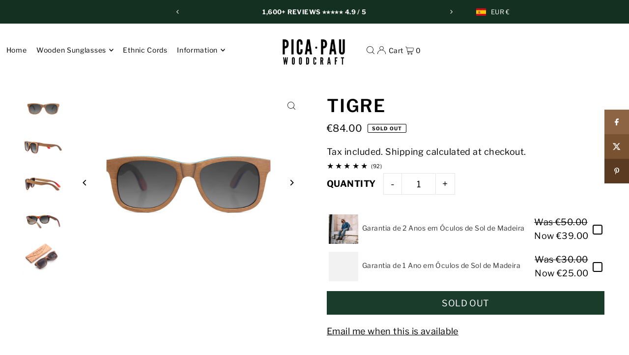

--- FILE ---
content_type: text/javascript; charset=utf-8
request_url: https://picapauwoodcraft.com/en-es/products/2-year-warranty-on-wooden-sunglasses.js
body_size: 2449
content:
{"id":9469566550365,"title":"Garantia de 2 Anos em Óculos de Sol de Madeira","handle":"2-year-warranty-on-wooden-sunglasses","description":"\u003cmeta charset=\"utf-8\"\u003e\u003c!-- x-tinymce\/html --\u003e\n\u003cp data-mce-fragment=\"1\"\u003eAt Pica Pau Woodcraft, we stand behind the quality and craftsmanship of our wooden sunglasses. That’s why we’re proud to offer a comprehensive 2-year warranty on all our wooden eyewear.\u003cbr data-mce-fragment=\"1\"\u003e\u003cbr data-mce-fragment=\"1\"\u003e\u003c\/p\u003e\n\u003ch2 data-mce-fragment=\"1\"\u003e\u003cstrong data-mce-fragment=\"1\"\u003eWhat Does Our Warranty Cover?\u003c\/strong\u003e\u003c\/h2\u003e\n\u003cp data-mce-fragment=\"1\"\u003eOur 2-year warranty ensures that your wooden sunglasses are free from defects in materials and workmanship under normal use. This includes:\u003c\/p\u003e\n\u003cp data-mce-fragment=\"1\"\u003e- \u003cstrong data-mce-fragment=\"1\"\u003eFrame Integrity\u003c\/strong\u003e: Protection against cracking, splitting, or breaking of the wooden frames.\u003cbr data-mce-fragment=\"1\"\u003e-\u0026nbsp;\u003cstrong data-mce-fragment=\"1\"\u003eLens Quality\u003c\/strong\u003e: Coverage for lens delamination, peeling, or cracking.\u003cbr data-mce-fragment=\"1\"\u003e-\u0026nbsp;\u003cstrong data-mce-fragment=\"1\"\u003eHinges and Hardware\u003c\/strong\u003e: Guarantee against loosening or breaking of hinges and hardware components.\u003cbr data-mce-fragment=\"1\"\u003e- \u003cstrong data-mce-fragment=\"1\"\u003eAccidental Damage\u003c\/strong\u003e: Coverage for accidental damage such as dropping, crushing, or other unforeseen accidents.\u003cbr\u003e\u003cbr\u003e\u003c\/p\u003e\n\u003ch2 data-mce-fragment=\"1\"\u003e\u003cstrong data-mce-fragment=\"1\"\u003eWhat Is Not Covered?\u003c\/strong\u003e\u003c\/h2\u003e\n\u003cp data-mce-fragment=\"1\"\u003eOur warranty does not cover damages caused by:\u003c\/p\u003e\n\u003cp data-mce-fragment=\"1\"\u003e- \u003cstrong data-mce-fragment=\"1\"\u003eMisuse and Neglect\u003c\/strong\u003e: Exposure to extreme temperatures, moisture, or improper storage.\u003cbr data-mce-fragment=\"1\"\u003e- \u003cstrong data-mce-fragment=\"1\"\u003eWear and Tear\u003c\/strong\u003e: Scratches on lenses, discoloration, or other signs of aging and normal use.\u003cbr data-mce-fragment=\"1\"\u003e-\u0026nbsp;\u003cstrong data-mce-fragment=\"1\"\u003eUnauthorized Repairs\u003c\/strong\u003e: Any alterations or repairs done by third parties.\u003cbr\u003e\u003cbr\u003e\u003cmeta charset=\"utf-8\"\u003e\u003c\/p\u003e\n\u003ch2 data-mce-fragment=\"1\"\u003e\u003cstrong data-mce-fragment=\"1\"\u003eAdditional Terms\u003c\/strong\u003e\u003c\/h2\u003e\n\u003cp data-mce-fragment=\"1\"\u003e-\u0026nbsp;\u003cstrong data-mce-fragment=\"1\"\u003eShipping:\u0026nbsp;\u003c\/strong\u003eWe withhold the right to deny payment for shipping. However, we will most likely ship to your address free of charge if we shipped to your address the first time.\u003cbr\u003e-\u0026nbsp;\u003cstrong\u003eNon-Transferrable:\u0026nbsp;\u003c\/strong\u003eWarranty cannot be transferred to another party.\u003cbr\u003e\u003cmeta charset=\"utf-8\"\u003e-\u0026nbsp;\u003cstrong data-mce-fragment=\"1\"\u003eOne Pair Covered Per Warranty:\u003c\/strong\u003e Warranty only applies to one pair of sunglasses and cannot be combined or swapped with another pair.\u003cbr\u003e-\u0026nbsp;\u003cstrong\u003eFor Profit Sale:\u003c\/strong\u003e Warranty is meant to be used by the original owner and is not for the purpose of trade or sale by a business or for-profit entity.\u003cbr\u003e-\u003cstrong\u003e Right to Refuse:\u003c\/strong\u003e\u0026nbsp;Pica Pau\u0026nbsp;Woodcraft reserves the right to refuse any warranty claim for any reason it deems as suspicious or fraudulent.\u003cbr\u003e\u003cmeta charset=\"utf-8\"\u003e\u003cspan data-mce-fragment=\"1\"\u003e-\u0026nbsp;\u003c\/span\u003e\u003cstrong data-mce-fragment=\"1\"\u003e\u003cspan data-mce-fragment=\"1\"\u003eWarranty must be made at time of purchase or within the 14-day window after purchase. Warranties purchased outside of this window will not qualify for replacement.\u003c\/span\u003e\u003c\/strong\u003e\u003cbr\u003e\u003cstrong\u003e\u003cbr\u003e\u003c\/strong\u003e\u003c\/p\u003e\n\u003ch2 data-mce-fragment=\"1\"\u003e\u003cstrong data-mce-fragment=\"1\"\u003eHow to Purchase and Make a Warranty Claim?\u003c\/strong\u003e\u003c\/h2\u003e\n\u003cp data-mce-fragment=\"1\"\u003e\u003cstrong data-mce-fragment=\"1\"\u003ePurchase the Warranty\u003c\/strong\u003e: Add the 2-year warranty to your cart when purchasing your wooden sunglasses on our website.\u003c\/p\u003e\n\u003cp data-mce-fragment=\"1\"\u003eIf you encounter any issues with your wooden sunglasses within the 2-year warranty period, simply follow these steps:\u003c\/p\u003e\n\u003cp data-mce-fragment=\"1\"\u003e\u003cstrong data-mce-fragment=\"1\"\u003e1. Contact Us:\u003c\/strong\u003e Reach out to our customer service team via our contact box on our website. Or reach out to us on one of our socials!\u003cbr data-mce-fragment=\"1\"\u003e\u003cstrong data-mce-fragment=\"1\"\u003e2. Provide Proof of Purchase:\u003c\/strong\u003e Include a copy of your receipt or order confirmation.\u003cbr data-mce-fragment=\"1\"\u003e\u003cstrong data-mce-fragment=\"1\"\u003e3. Describe the Issue: \u003c\/strong\u003eGive a detailed description of the defect or problem you’re experiencing.\u003cbr data-mce-fragment=\"1\"\u003e\u003cstrong data-mce-fragment=\"1\"\u003e4. Send Photos: \u003c\/strong\u003eAttach clear photos of the sunglasses highlighting the issue.\u003cbr data-mce-fragment=\"1\"\u003e\u003cbr data-mce-fragment=\"1\"\u003e\u003c\/p\u003e\n\u003ch2 data-mce-fragment=\"1\"\u003e\u003cstrong data-mce-fragment=\"1\"\u003eWhat Happens Once We Receive Your Claim?\u003c\/strong\u003e\u003c\/h2\u003e\n\u003cp data-mce-fragment=\"1\"\u003eOnce we receive your claim, our team will review it and determine if the issue is covered under our warranty. If approved, we will:\u003c\/p\u003e\n\u003cp data-mce-fragment=\"1\"\u003e- \u003cstrong data-mce-fragment=\"1\"\u003eReplace:\u003c\/strong\u003e Provide a new pair of wooden sunglasses of the same model or equivalent value if the original model is no longer available.\u003c\/p\u003e\n\u003cp data-mce-fragment=\"1\"\u003e\u003cbr data-mce-fragment=\"1\"\u003eAt Pica Pau Woodcraft, we are committed to ensuring your satisfaction and confidence in our products. Enjoy the natural beauty and durability of your wooden sunglasses with peace of mind, knowing they are protected for two full years with our extended warranty.\u003c\/p\u003e","published_at":"2024-06-29T18:43:45+01:00","created_at":"2024-06-29T18:43:45+01:00","vendor":"PICA·PAU Woodcraft®","type":"Warranty","tags":[],"price":3900,"price_min":3900,"price_max":3900,"available":true,"price_varies":false,"compare_at_price":5000,"compare_at_price_min":5000,"compare_at_price_max":5000,"compare_at_price_varies":false,"variants":[{"id":52057967395165,"title":"Default Title","option1":"Default Title","option2":null,"option3":null,"sku":"","requires_shipping":false,"taxable":false,"featured_image":null,"available":true,"name":"Garantia de 2 Anos em Óculos de Sol de Madeira","public_title":null,"options":["Default Title"],"price":3900,"weight":0,"compare_at_price":5000,"inventory_quantity":0,"inventory_management":null,"inventory_policy":"deny","barcode":"","requires_selling_plan":false,"selling_plan_allocations":[]}],"images":["\/\/cdn.shopify.com\/s\/files\/1\/1283\/8889\/files\/garantia-de-2-anos-em-oculos-de-sol-de-madeira-warranty-picapau-woodcraftr-210193.jpg?v=1719795131"],"featured_image":"\/\/cdn.shopify.com\/s\/files\/1\/1283\/8889\/files\/garantia-de-2-anos-em-oculos-de-sol-de-madeira-warranty-picapau-woodcraftr-210193.jpg?v=1719795131","options":[{"name":"Title","position":1,"values":["Default Title"]}],"url":"\/en-es\/products\/2-year-warranty-on-wooden-sunglasses","media":[{"alt":"Garantia de 2 Anos em Óculos de Sol de Madeira Warranty PICA·PAU Woodcraft®","id":49768911929693,"position":1,"preview_image":{"aspect_ratio":1.0,"height":1333,"width":1333,"src":"https:\/\/cdn.shopify.com\/s\/files\/1\/1283\/8889\/files\/garantia-de-2-anos-em-oculos-de-sol-de-madeira-warranty-picapau-woodcraftr-210193.jpg?v=1719795131"},"aspect_ratio":1.0,"height":1333,"media_type":"image","src":"https:\/\/cdn.shopify.com\/s\/files\/1\/1283\/8889\/files\/garantia-de-2-anos-em-oculos-de-sol-de-madeira-warranty-picapau-woodcraftr-210193.jpg?v=1719795131","width":1333}],"requires_selling_plan":false,"selling_plan_groups":[]}

--- FILE ---
content_type: text/javascript; charset=utf-8
request_url: https://picapauwoodcraft.com/en-es/products/garantia-de-2-anos-em-oculos-de-sol-de-madeira-copy.js
body_size: 1672
content:
{"id":9473622147421,"title":"Garantia de 1 Ano em Óculos de Sol de Madeira","handle":"garantia-de-2-anos-em-oculos-de-sol-de-madeira-copy","description":"\u003cmeta charset=\"utf-8\"\u003e\u003c!-- x-tinymce\/html --\u003e\n\u003cp data-mce-fragment=\"1\"\u003eAt Pica Pau Woodcraft, we stand behind the quality and craftsmanship of our wooden sunglasses. That’s why we’re proud to offer a comprehensive 1-year warranty on all our wooden eyewear.\u003cbr data-mce-fragment=\"1\"\u003e\u003cbr data-mce-fragment=\"1\"\u003e\u003c\/p\u003e\n\u003ch2 data-mce-fragment=\"1\"\u003e\u003cstrong data-mce-fragment=\"1\"\u003eWhat Does Our Warranty Cover?\u003c\/strong\u003e\u003c\/h2\u003e\n\u003cp data-mce-fragment=\"1\"\u003eOur 1-year warranty ensures that your wooden sunglasses are free from defects in materials and workmanship under normal use. This includes:\u003c\/p\u003e\n\u003cp data-mce-fragment=\"1\"\u003e- \u003cstrong data-mce-fragment=\"1\"\u003eFrame Integrity\u003c\/strong\u003e: Protection against cracking, splitting, or breaking of the wooden frames.\u003cbr data-mce-fragment=\"1\"\u003e-\u0026nbsp;\u003cstrong data-mce-fragment=\"1\"\u003eLens Quality\u003c\/strong\u003e: Coverage for lens delamination, peeling, or cracking.\u003cbr data-mce-fragment=\"1\"\u003e-\u0026nbsp;\u003cstrong data-mce-fragment=\"1\"\u003eHinges and Hardware\u003c\/strong\u003e: Guarantee against loosening or breaking of hinges and hardware components.\u003cbr data-mce-fragment=\"1\"\u003e- \u003cstrong data-mce-fragment=\"1\"\u003eAccidental Damage\u003c\/strong\u003e: Coverage for accidental damage such as dropping, crushing, or other unforeseen accidents.\u003cbr\u003e\u003cbr\u003e\u003c\/p\u003e\n\u003ch2 data-mce-fragment=\"1\"\u003e\u003cstrong data-mce-fragment=\"1\"\u003eWhat Is Not Covered?\u003c\/strong\u003e\u003c\/h2\u003e\n\u003cp data-mce-fragment=\"1\"\u003eOur warranty does not cover damages caused by:\u003c\/p\u003e\n\u003cp data-mce-fragment=\"1\"\u003e- \u003cstrong data-mce-fragment=\"1\"\u003eMisuse and Neglect\u003c\/strong\u003e: Exposure to extreme temperatures, moisture, or improper storage.\u003cbr data-mce-fragment=\"1\"\u003e- \u003cstrong data-mce-fragment=\"1\"\u003eWear and Tear\u003c\/strong\u003e: Scratches on lenses, discoloration, or other signs of aging and normal use.\u003cbr data-mce-fragment=\"1\"\u003e-\u0026nbsp;\u003cstrong data-mce-fragment=\"1\"\u003eUnauthorized Repairs\u003c\/strong\u003e: Any alterations or repairs done by third parties.\u003cbr\u003e\u003cbr\u003e\u003cmeta charset=\"utf-8\"\u003e\u003c\/p\u003e\n\u003ch2 data-mce-fragment=\"1\"\u003e\u003cstrong data-mce-fragment=\"1\"\u003eAdditional Terms\u003c\/strong\u003e\u003c\/h2\u003e\n\u003cp data-mce-fragment=\"1\"\u003e-\u0026nbsp;\u003cstrong data-mce-fragment=\"1\"\u003eShipping:\u0026nbsp;\u003c\/strong\u003eWe withhold the right to deny payment for shipping. However, we will most likely ship to your address free of charge if we shipped to your address the first time.\u003cbr\u003e-\u0026nbsp;\u003cstrong\u003eNon-Transferrable:\u0026nbsp;\u003c\/strong\u003eWarranty cannot be transferred to another party.\u003cbr\u003e\u003cmeta charset=\"utf-8\"\u003e-\u0026nbsp;\u003cstrong data-mce-fragment=\"1\"\u003eOne Pair Covered Per Warranty:\u003c\/strong\u003e Warranty only applies to one pair of sunglasses and cannot be combined or swapped with another pair.\u003cbr\u003e-\u0026nbsp;\u003cstrong\u003eFor Profit Sale:\u003c\/strong\u003e Warranty is meant to be used by the original owner and is not for the purpose of trade or sale by a business or for-profit entity.\u003cbr\u003e-\u003cstrong\u003e Right to Refuse:\u003c\/strong\u003e\u0026nbsp;Pica Pau\u0026nbsp;Woodcraft reserves the right to refuse any warranty claim for any reason it deems as suspicious or fraudulent.\u003cbr\u003e\u003cmeta charset=\"utf-8\"\u003e\u003cspan data-mce-fragment=\"1\"\u003e-\u0026nbsp;\u003c\/span\u003e\u003cstrong data-mce-fragment=\"1\"\u003e\u003cspan data-mce-fragment=\"1\"\u003eWarranty must be made at time of purchase or within the 14-day window after purchase. Warranties purchased outside of this window will not qualify for replacement.\u003c\/span\u003e\u003c\/strong\u003e\u003cbr\u003e\u003cstrong\u003e\u003cbr\u003e\u003c\/strong\u003e\u003c\/p\u003e\n\u003ch2 data-mce-fragment=\"1\"\u003e\u003cstrong data-mce-fragment=\"1\"\u003eHow to Purchase and Make a Warranty Claim?\u003c\/strong\u003e\u003c\/h2\u003e\n\u003cp data-mce-fragment=\"1\"\u003e\u003cstrong data-mce-fragment=\"1\"\u003ePurchase the Warranty\u003c\/strong\u003e: Add the 1-year warranty to your cart when purchasing your wooden sunglasses on our website.\u003c\/p\u003e\n\u003cp data-mce-fragment=\"1\"\u003eIf you encounter any issues with your wooden sunglasses within the 1-year warranty period, simply follow these steps:\u003c\/p\u003e\n\u003cp data-mce-fragment=\"1\"\u003e\u003cstrong data-mce-fragment=\"1\"\u003e1. Contact Us:\u003c\/strong\u003e Reach out to our customer service team via our contact box on our website. Or reach out to us on one of our socials!\u003cbr data-mce-fragment=\"1\"\u003e\u003cstrong data-mce-fragment=\"1\"\u003e2. Provide Proof of Purchase:\u003c\/strong\u003e Include a copy of your receipt or order confirmation.\u003cbr data-mce-fragment=\"1\"\u003e\u003cstrong data-mce-fragment=\"1\"\u003e3. Describe the Issue: \u003c\/strong\u003eGive a detailed description of the defect or problem you’re experiencing.\u003cbr data-mce-fragment=\"1\"\u003e\u003cstrong data-mce-fragment=\"1\"\u003e4. Send Photos: \u003c\/strong\u003eAttach clear photos of the sunglasses highlighting the issue.\u003cbr data-mce-fragment=\"1\"\u003e\u003cbr data-mce-fragment=\"1\"\u003e\u003c\/p\u003e\n\u003ch2 data-mce-fragment=\"1\"\u003e\u003cstrong data-mce-fragment=\"1\"\u003eWhat Happens Once We Receive Your Claim?\u003c\/strong\u003e\u003c\/h2\u003e\n\u003cp data-mce-fragment=\"1\"\u003eOnce we receive your claim, our team will review it and determine if the issue is covered under our warranty. If approved, we will:\u003c\/p\u003e\n\u003cp data-mce-fragment=\"1\"\u003e- \u003cstrong data-mce-fragment=\"1\"\u003eReplace:\u003c\/strong\u003e Provide a new pair of wooden sunglasses of the same model or equivalent value if the original model is no longer available.\u003c\/p\u003e\n\u003cp data-mce-fragment=\"1\"\u003e\u003cbr data-mce-fragment=\"1\"\u003eAt Pica Pau Woodcraft, we are committed to ensuring your satisfaction and confidence in our products. Enjoy the natural beauty and durability of your wooden sunglasses with peace of mind, knowing they are protected for two full years with our extended warranty.\u003c\/p\u003e","published_at":"2024-06-30T18:54:00+01:00","created_at":"2024-06-30T18:49:03+01:00","vendor":"PICA·PAU Woodcraft®","type":"Warranty","tags":[],"price":2500,"price_min":2500,"price_max":2500,"available":true,"price_varies":false,"compare_at_price":3000,"compare_at_price_min":3000,"compare_at_price_max":3000,"compare_at_price_varies":false,"variants":[{"id":52074424467805,"title":"Default Title","option1":"Default Title","option2":null,"option3":null,"sku":null,"requires_shipping":false,"taxable":false,"featured_image":null,"available":true,"name":"Garantia de 1 Ano em Óculos de Sol de Madeira","public_title":null,"options":["Default Title"],"price":2500,"weight":0,"compare_at_price":3000,"inventory_quantity":-6,"inventory_management":null,"inventory_policy":"deny","barcode":null,"requires_selling_plan":false,"selling_plan_allocations":[]}],"images":["\/\/cdn.shopify.com\/s\/files\/1\/1283\/8889\/files\/garantia-de-1-ano-em-oculos-de-sol-de-madeira-warranty-picapau-woodcraftr-754280.jpg?v=1719795140"],"featured_image":"\/\/cdn.shopify.com\/s\/files\/1\/1283\/8889\/files\/garantia-de-1-ano-em-oculos-de-sol-de-madeira-warranty-picapau-woodcraftr-754280.jpg?v=1719795140","options":[{"name":"Title","position":1,"values":["Default Title"]}],"url":"\/en-es\/products\/garantia-de-2-anos-em-oculos-de-sol-de-madeira-copy","media":[{"alt":"Garantia de 1 Ano em Óculos de Sol de Madeira Warranty PICA·PAU Woodcraft®","id":49768915206493,"position":1,"preview_image":{"aspect_ratio":1.0,"height":3371,"width":3371,"src":"https:\/\/cdn.shopify.com\/s\/files\/1\/1283\/8889\/files\/garantia-de-1-ano-em-oculos-de-sol-de-madeira-warranty-picapau-woodcraftr-754280.jpg?v=1719795140"},"aspect_ratio":1.0,"height":3371,"media_type":"image","src":"https:\/\/cdn.shopify.com\/s\/files\/1\/1283\/8889\/files\/garantia-de-1-ano-em-oculos-de-sol-de-madeira-warranty-picapau-woodcraftr-754280.jpg?v=1719795140","width":3371}],"requires_selling_plan":false,"selling_plan_groups":[]}